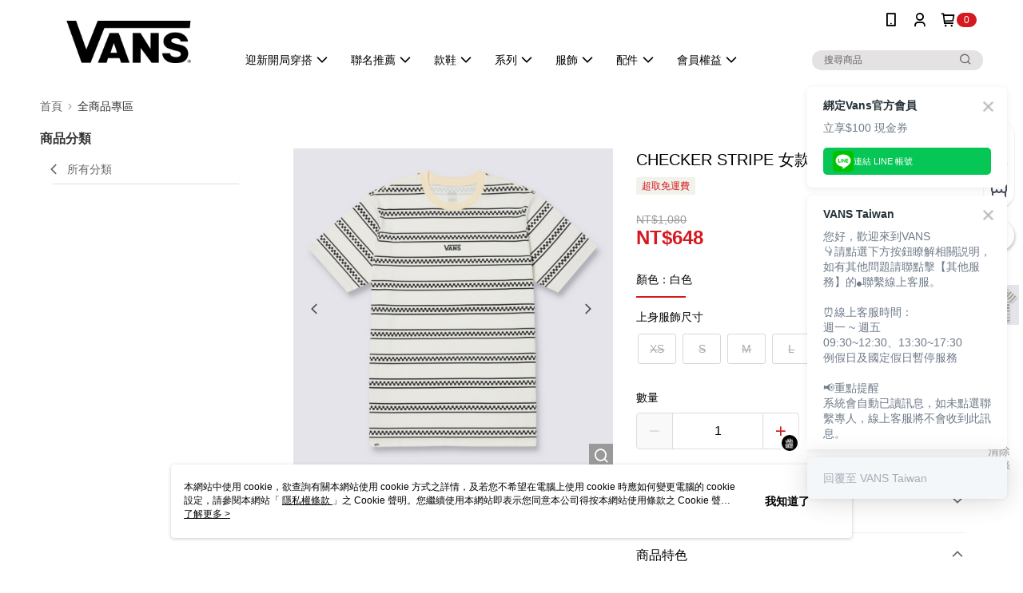

--- FILE ---
content_type: text/css
request_url: https://cms-static.cdn.91app.com/theme/41287/css/cmsTheme_ca4267bf-30d7-4346-b262-4af9df46fa4c_1768819038257.css?v=020190828
body_size: 345
content:
.cms-badge{color:#fff;background:#d51920}.cms-header{background:#fff}.cms-nav{color:#000}.cms-logo{background-image:url(https://cms-static.cdn.91app.com/images/original/41287/035e869c-98fe-40d3-860a-99c14f391625-1735014425-hrszua8aba_d.png)}.cms-linkColor{color:#428bca !important}.cms-moneyColor{color:#000 !important}.cms-discountMoneyColor{color:#d51920 !important}.cms-primaryBtnBgColor{background-color:#d51920 !important}.cms-primaryBtnTextColor{color:#fff !important}.cms-secondBtnBgColor{background-color:#fff !important}.cms-secondBtnTextColor{color:#d51920 !important}.cms-secondBtnBorderColor{border-color:#d51920 !important}.cms-primaryHeartBtnBgColor{color:#ff5353 !important}.cms-secondHeartBtnBgColor{color:#333 !important}.cms-generalTagBgColor{background-color:#f1f2eb !important}.cms-generalTagTextColor{color:#d51920 !important}.cms-emphasisTagBgColor{background-color:#d51920 !important}.cms-emphasisTagTextColor{color:#fff !important}.cms-keyWordTagTextColor{color:#7a0e12 !important}.cms-moneyBgColor{background-color:#000 !important}.cms-moneyBorderColor{border-color:#000 !important}.cms-moneyOutlineColor{outline-color:#000 !important}#progressbar li.active:before{background-color:#000 !important;border-color:#000 !important}.cms-secondBtnBgColor:hover{background-color:#f7f7f7 !important}.cms-primaryBtnBgColor:hover{background-color:#c7171e !important}.cms-primaryBtnBorderColor{border-color:#d51920 !important}.cms-primaryQtyBtnTextColor{color:#d51920 !important}.cms-tagBorderColor{border-color:#f1f2eb !important}.banner-discount-fee{color:#000 !important}.banner-add-to-cart{border-color:#d51920 !important;color:#d51920 !important}.cms-main-color{background-color:#fff !important}.cms-sub-color{color:#000 !important}